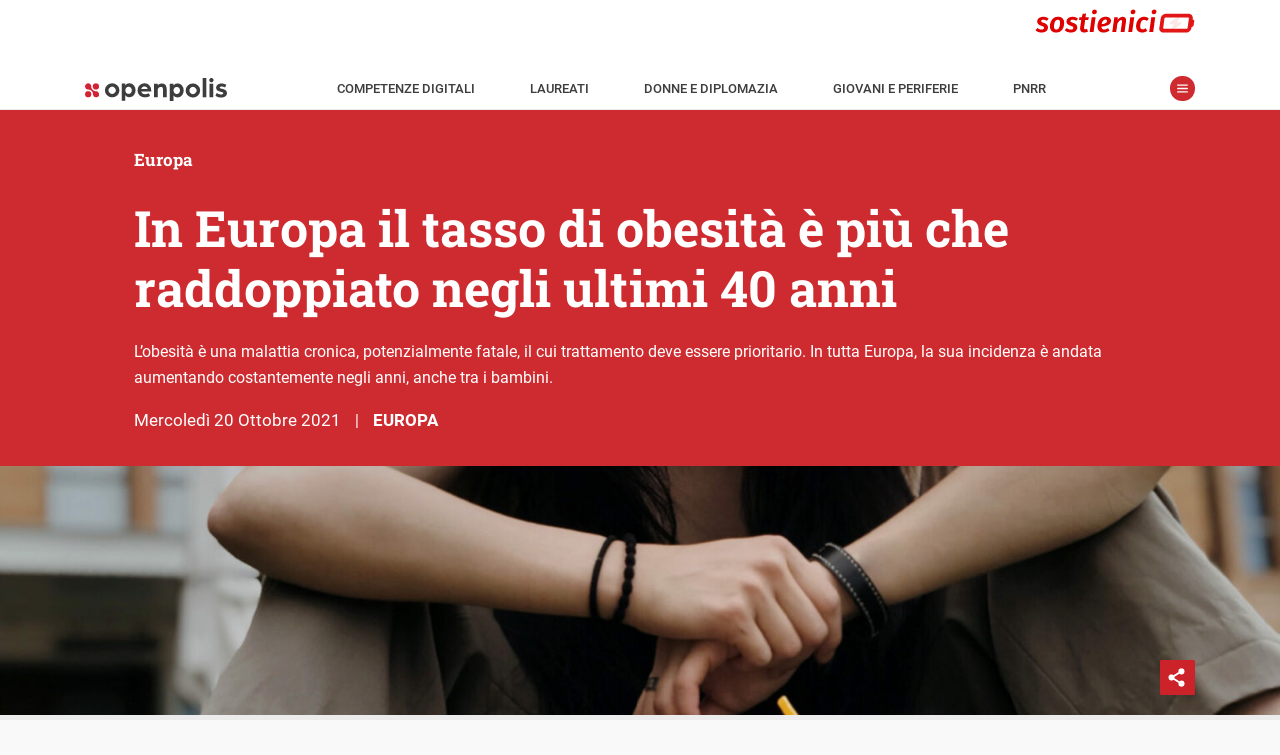

--- FILE ---
content_type: image/svg+xml
request_url: https://www.openpolis.it/wp-content/themes/opmag-amp/assets/icon/menu_1.svg
body_size: -148
content:
<svg xmlns="http://www.w3.org/2000/svg" viewBox="0 0 19.24 14.25"><defs><style>.cls-1{fill:#fff;}</style></defs><title>menu_1</title><g
        id="Livello_2" data-name="Livello 2"><g id="Livello_1-2" data-name="Livello 1"><path class="cls-1" d="M18.12,2.25h-17A1.13,1.13,0,0,1,1.12,0h17A1.13,1.13,0,0,1,18.12,2.25Z"/><path class="cls-1" d="M18.12,8.25h-17A1.13,1.13,0,0,1,1.12,6h17A1.13,1.13,0,0,1,18.12,8.25Z"/><path class="cls-1" d="M18.12,14.25h-17a1.13,1.13,0,0,1,0-2.25h17A1.13,1.13,0,0,1,18.12,14.25Z"/></g></g></svg>


--- FILE ---
content_type: image/svg+xml
request_url: https://www.openpolis.it/wp-content/plugins/opmag-shortcodes/assets/icon/link_esterno.svg
body_size: 34
content:
<svg xmlns="http://www.w3.org/2000/svg" viewBox="0 0 48 48"><defs><style>.cls-1{fill:none;stroke:#333;stroke-miterlimit:10;}.cls-2{fill:#333;}</style></defs><title>link_esterno</title><g id="Livello_2" data-name="Livello 2"><g id="Livello_1-2" data-name="Livello 1"><circle class="cls-1" cx="24" cy="24" r="23.5"/><path class="cls-2" d="M15.84,15A1.86,1.86,0,0,0,14,16.84V32.16A1.86,1.86,0,0,0,15.84,34H31.16A1.86,1.86,0,0,0,33,32.16V26.59a.75.75,0,1,0-1.5,0s0,0,0,0v5.56a.33.33,0,0,1-.34.34H15.84a.33.33,0,0,1-.34-.34V16.84a.33.33,0,0,1,.34-.34h5.56a.75.75,0,0,0,0-1.5H15.84Z"/><path class="cls-2" d="M26.78,15a.75.75,0,1,0,0,1.5h3.68L23,24A.75.75,0,1,0,24,25l7.47-7.47V21A.75.75,0,1,0,33,21s0,0,0,0V15.75a.75.75,0,0,0-.75-.75Z"/></g></g></svg>

--- FILE ---
content_type: image/svg+xml
request_url: https://www.openpolis.it/wp-content/themes/opmag-amp/img/sostienici.svg
body_size: 2248
content:
<svg id="euTMBdc4l9V1" xmlns="http://www.w3.org/2000/svg" xmlns:xlink="http://www.w3.org/1999/xlink" viewBox="0 0 137 20" shape-rendering="geometricPrecision" text-rendering="geometricPrecision" style="background-color:transparent">
<style><![CDATA[
#euTMBdc4l9V6 {animation: euTMBdc4l9V6_c_o 8000ms linear infinite normal forwards}@keyframes euTMBdc4l9V6_c_o { 0% {opacity: 0} 15% {opacity: 0} 17.5% {opacity: 1} 20% {opacity: 0} 22.5% {opacity: 1} 25% {opacity: 0} 27.5% {opacity: 1} 100% {opacity: 1}} #euTMBdc4l9V9 {animation: euTMBdc4l9V9_c_o 8000ms linear infinite normal forwards}@keyframes euTMBdc4l9V9_c_o { 0% {opacity: 1} 15% {opacity: 1} 17.5% {opacity: 0} 20% {opacity: 1} 22.5% {opacity: 0} 25% {opacity: 1} 27.5% {opacity: 0} 100% {opacity: 0}} #euTMBdc4l9V13_ts {animation: euTMBdc4l9V13_ts__ts 8000ms linear infinite normal forwards}@keyframes euTMBdc4l9V13_ts__ts { 0% {transform: translate(111.515737px,11.13394px) skewX(-8deg) skewY(0deg) scale(0.830618,0.597988)} 12.5% {transform: translate(111.515737px,11.13394px) skewX(-8deg) skewY(0deg) scale(0.004616,0.597988)} 100% {transform: translate(111.515737px,11.13394px) skewX(-8deg) skewY(0deg) scale(0.004616,0.597988)}} #euTMBdc4l9V13 {animation: euTMBdc4l9V13_c_o 8000ms linear infinite normal forwards}@keyframes euTMBdc4l9V13_c_o { 0% {opacity: 1} 12.5% {opacity: 1} 13.75% {opacity: 0} 100% {opacity: 0}}
]]></style>
<g transform="translate(-10.482154-9.871868)" clip-rule="evenodd"><g clip-rule="evenodd"><path d="M13.304,13.264c.597,0,1.152.096,1.664.288s.965.453,1.36.784L15.32,15.6c-.299-.224-.624-.395-.976-.512s-.699-.176-1.04-.176c-.405,0-.72.075-.944.224-.213.139-.32.331-.32.576c0,.16.048.299.144.416.107.107.267.208.48.304.224.096.565.219,1.024.368.757.235,1.323.56,1.696.976.373.405.56.933.56,1.584c0,.555-.144,1.051-.432,1.488s-.715.784-1.28,1.04c-.555.245-1.227.368-2.016.368-.715,0-1.371-.123-1.968-.368-.597-.256-1.088-.587-1.472-.992l1.152-1.2c.693.597,1.467.896,2.32.896.48,0,.837-.096,1.072-.288.245-.192.368-.421.368-.688c0-.213-.048-.384-.144-.512s-.261-.245-.496-.352c-.224-.107-.576-.24-1.056-.4-.757-.256-1.312-.571-1.664-.944-.352-.384-.528-.88-.528-1.488c0-.469.133-.907.4-1.312s.661-.731,1.184-.976c.533-.245,1.173-.368,1.92-.368Zm7.243,8.992c-1.109,0-1.968-.315-2.576-.944-.608-.64-.912-1.52-.912-2.64c0-.853.155-1.691.464-2.512.31-.832.811-1.52,1.504-2.064.704-.555,1.6-.832,2.688-.832c1.099,0,1.952.315,2.56.944s.912,1.493.912,2.592c0,.853-.149,1.696-.448,2.528-.298.832-.794,1.531-1.488,2.096-.693.555-1.594.832-2.704.832Zm.144-1.712c.79,0,1.35-.405,1.68-1.216.331-.811.502-1.691.512-2.64c0-.597-.112-1.035-.336-1.312-.213-.277-.538-.416-.976-.416-.554,0-.997.213-1.328.64-.32.416-.544.923-.672,1.52-.128.587-.192,1.157-.192,1.712c0,.587.107,1.019.32,1.296.224.277.555.416.992.416Zm9.347-7.28c.598,0,1.152.096,1.664.288s.966.453,1.36.784L32.054,15.6c-.298-.224-.624-.395-.976-.512s-.698-.176-1.04-.176c-.405,0-.72.075-.944.224-.213.139-.32.331-.32.576c0,.16.048.299.144.416.107.107.267.208.48.304.224.096.566.219,1.024.368.758.235,1.323.56,1.696.976.374.405.56.933.56,1.584c0,.555-.144,1.051-.432,1.488s-.714.784-1.28,1.04c-.554.245-1.226.368-2.016.368-.714,0-1.37-.123-1.968-.368-.597-.256-1.088-.587-1.472-.992l1.152-1.2c.694.597,1.467.896,2.32.896.48,0,.838-.096,1.072-.288.246-.192.368-.421.368-.688c0-.213-.048-.384-.144-.512s-.261-.245-.496-.352c-.224-.107-.576-.24-1.056-.4-.757-.256-1.312-.571-1.664-.944-.352-.384-.528-.88-.528-1.488c0-.469.134-.907.4-1.312.267-.405.662-.731,1.184-.976.534-.245,1.174-.368,1.92-.368Zm6.54,6.064c-.022.213-.032.347-.032.4c0,.256.053.437.16.544.106.107.266.16.48.16.277,0,.618-.096,1.024-.288l.608,1.488c-.331.203-.694.357-1.088.464-.384.107-.758.16-1.12.16-.758,0-1.339-.197-1.744-.592-.395-.405-.592-.981-.592-1.728c0-.192.016-.4.048-.624l.592-4.176h-1.248l.224-1.616h1.344l.528-1.904l1.904-.224-.288,2.128h1.952l-.464,1.616h-1.712l-.576,4.192Zm6.561-5.808L41.955,22h-2.24l1.184-8.48h2.24Zm-.816-1.712c-.373,0-.672-.112-.896-.336s-.336-.507-.336-.848c0-.427.144-.779.432-1.056s.646-.416,1.072-.416c.374,0,.672.112.896.336.224.213.336.496.336.848c0,.427-.144.779-.432,1.056s-.645.416-1.072.416Zm9.589,3.744c0,1.077-.501,1.867-1.504,2.368-.992.491-2.309.816-3.952.976.054,1.099.582,1.648,1.584,1.648.374,0,.731-.064,1.072-.192.342-.128.715-.325,1.12-.592l.832,1.376c-1.034.747-2.133,1.12-3.296,1.12-1.162,0-2.053-.315-2.672-.944-.608-.64-.912-1.509-.912-2.608c0-.853.16-1.696.48-2.528s.832-1.525,1.536-2.08s1.6-.832,2.688-.832c.96,0,1.702.219,2.224.656.534.427.8.971.8,1.632Zm-5.344,1.904c1.056-.085,1.83-.283,2.32-.592.502-.32.752-.725.752-1.216c0-.224-.074-.416-.224-.576-.138-.16-.368-.24-.688-.24-.608,0-1.088.251-1.44.752s-.592,1.125-.72,1.872Zm12.021-4.192c.608,0,1.083.181,1.424.544.352.363.528.869.528,1.52c0,.171-.016.363-.048.576L59.645,22h-2.24l.8-5.68c.021-.213.032-.347.032-.4c0-.288-.053-.491-.16-.608s-.261-.176-.464-.176c-.651,0-1.339.699-2.064,2.096L54.877,22h-2.24l1.184-8.48h1.936l-.064,1.536c.384-.565.821-1.003,1.312-1.312.491-.32,1.019-.48,1.584-.48Zm6.597.256L64.002,22h-2.24l1.184-8.48h2.24Zm-.816-1.712c-.373,0-.672-.112-.896-.336s-.336-.507-.336-.848c0-.427.144-.779.432-1.056s.645-.416,1.072-.416c.373,0,.672.112.896.336.224.213.336.496.336.848c0,.427-.144.779-.432,1.056s-.645.416-1.072.416Zm6.501,1.456c1.056,0,1.942.347,2.656,1.04l-1.12,1.328c-.234-.213-.474-.363-.72-.448-.234-.096-.501-.144-.8-.144-.821,0-1.413.379-1.776,1.136-.352.757-.528,1.611-.528,2.56c0,.608.123,1.045.368,1.312.246.256.598.384,1.056.384.299,0,.576-.048.832-.144.267-.096.571-.251.912-.464l.848,1.488c-.906.629-1.861.944-2.864.944-1.098,0-1.957-.32-2.576-.96-.618-.651-.928-1.536-.928-2.656c0-.811.16-1.627.48-2.448.331-.832.843-1.525,1.536-2.08.694-.565,1.568-.848,2.624-.848Zm6.299.256L75.986,22h-2.24l1.184-8.48h2.24Zm-.816-1.712c-.373,0-.672-.112-.896-.336s-.336-.507-.336-.848c0-.427.144-.779.432-1.056s.646-.416,1.072-.416c.374,0,.672.112.896.336.224.213.336.496.336.848c0,.427-.144.779-.432,1.056s-.645.416-1.072.416Z" transform="matrix(1.5 0 0 1.5-2.320969-3.636986)" clip-rule="evenodd" fill="#df0000" stroke-linejoin="round" stroke-miterlimit="2"/><g transform="matrix(.598182 0-.08286 0.598182 66.806296 8.259391)" clip-rule="evenodd"><g id="euTMBdc4l9V6" transform="matrix(1.797012 0 0 1.796993-59.422737-8.005981)" opacity="0"><path d="M99.109,12.5c.329-1.031-.046-2.156-.937-2.812-.047-.047-.141-.141-.234-.188h5.812c2.062,0,3.75,1.688,3.75,3.75v.75c.797,0,1.5.703,1.5,1.5v3c0,.844-.703,1.5-1.5,1.5v.75c0,2.109-1.688,3.75-3.75,3.75h-10.312c.14-.047.234-.141.328-.187L97.141,21.5h6.609c.375,0,.75-.328.75-.75v-7.5c0-.375-.375-.75-.75-.75h-4.641ZM82,20.75v-7.5c0-2.062,1.641-3.75,3.75-3.75h9.516c-.141.094-.235.141-.328.234L91.563,12.5h-5.813c-.422,0-.75.375-.75.75v7.5c0,.422.328.75.75.75h3.844c-.328,1.078.047,2.203.937,2.859.047.047.141.094.235.141h-5.016c-2.109,0-3.75-1.641-3.75-3.75Z" clip-rule="evenodd" fill="#df0000" stroke-linejoin="round" stroke-miterlimit="2"/><path d="M97.047,11.188c.281.187.375.562.234.89L95.5,16.25h3c.281,0,.563.234.703.516.094.281,0,.656-.234.843l-6.375,5.25c-.281.188-.656.235-.938,0-.281-.187-.375-.562-.234-.89l1.781-4.219h-2.953c-.328,0-.609-.187-.75-.469-.094-.328,0-.656.234-.843l6.375-5.25c.282-.235.657-.235.938,0Z" clip-rule="evenodd" fill="#df0000" stroke-linejoin="round" stroke-miterlimit="2"/></g><path id="euTMBdc4l9V9" d="M95.321144,12.5c.329-1.031-1.178976-3-1.178976-3s3.888832.047,3.795832,0h5.812c2.062,0,3.75,1.688,3.75,3.75v.75c.797,0,1.5.703,1.5,1.5v3c0,.844-.703,1.5-1.5,1.5v.75c0,2.109-1.688,3.75-3.75,3.75h-10.312c.14-.047.234-.141.328-.187L97.141,21.5h6.609c.375,0,.75-.328.75-.75v-7.5c0-.375-.375-.75-.75-.75h-8.428856ZM82,20.75v-7.5c0-2.062,1.641-3.75,3.75-3.75h13.2796c-.141.094-.616411.788807-.709411.881807L97.026605,12.5L85.75,12.5c-.422,0-.75.375-.75.75v7.5c0,.422.328.75.75.75h11.787409c0,0-.641778,2.366554-.641778,2.366554s-.769675.586446-.675675.633446L85.75,24.5c-2.109,0-3.75-1.641-3.75-3.75Z" transform="matrix(1.797012 0 0 1.796993-59.419572-7.983133)" clip-rule="evenodd" fill="#df0000" stroke-linejoin="round" stroke-miterlimit="2"/></g></g></g><g id="euTMBdc4l9V13_ts" transform="translate(111.515737,11.13394) skewX(-8) skewY(0) scale(0.830618,0.597988)"><rect id="euTMBdc4l9V13" width="22.359477" height="12.419999" rx="0" ry="0" transform="translate(0.000008,-4.888888)" fill="#df0000" stroke-width="0"/></g></svg>


--- FILE ---
content_type: image/svg+xml
request_url: https://www.openpolis.it/wp-content/plugins/opmag-minidossier/assets/img/arrow_down.svg
body_size: -130
content:
<svg xmlns="http://www.w3.org/2000/svg" viewBox="0 0 14.06 8.5"><defs><style>.cls-1{fill:#333;}</style></defs><title>arrow_down</title><g id="Livello_2" data-name="Livello 2"><g id="Livello_1-2" data-name="Livello 1"><polygon class="cls-1" points="14.06 1.47 7.03 8.5 0 1.47 1.47 0 7.03 5.56 12.59 0 14.06 1.47"/></g></g></svg>